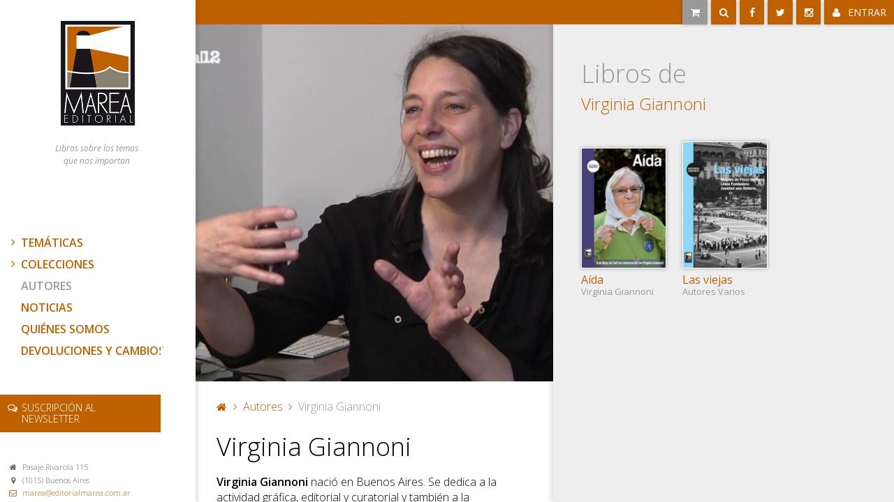

--- FILE ---
content_type: text/html;charset=UTF-8
request_url: https://www.editorialmarea.com.ar/autores/virginia-giannoni-191
body_size: 15140
content:
<!DOCTYPE html>
<html lang="es">

<head>
	<title>Virginia Giannoni - Marea Editorial</title>
	<!--[if lt IE 9]><script src="https://www.editorialmarea.com.ar/js/html5.js"></script><![endif]-->
	<link href="//fonts.googleapis.com/css?family=Open+Sans:300,300italic,400,400italic,600,600italic" rel="stylesheet" type="text/css" />
	<link rel="stylesheet" type="text/css" media="screen" href="https://www.editorialmarea.com.ar/css/font-awesome.css" />
	<link rel="stylesheet" type="text/css" media="screen" href="https://www.editorialmarea.com.ar/css/global.css?v2023-2" />
	<link rel="stylesheet" type="text/css" media="screen" href="https://www.editorialmarea.com.ar/js/lightbox/css/lightbox.css" />
	<link href="//code.jquery.com/ui/jquery-ui-git.css" type="text/css" rel="stylesheet" />
	<meta name="viewport" content="initial-scale=1, user-scalable=no" />

	<meta http-equiv="Content-Type" content="text/html" charset="UTF-8" />
	<meta property="og:title" content="Virginia Giannoni - Marea Editorial" />
	<meta property="og:url" content="https://www.editorialmarea.com.ar/autores/virginia-giannoni-191" />
	<meta property="og:description" content="" />
	<meta property="og:image" content="https://www.editorialmarea.com.ar/images/marea.png" />

	<!-- Facebook Pixel Code -->
	<script>
		! function(f, b, e, v, n, t, s) {
			if (f.fbq) return;
			n = f.fbq = function() {
				n.callMethod ?
					n.callMethod.apply(n, arguments) : n.queue.push(arguments)
			};
			if (!f._fbq) f._fbq = n;
			n.push = n;
			n.loaded = !0;
			n.version = '2.0';
			n.queue = [];
			t = b.createElement(e);
			t.async = !0;
			t.src = v;
			s = b.getElementsByTagName(e)[0];
			s.parentNode.insertBefore(t, s)
		}(window, document, 'script',
			'https://connect.facebook.net/en_US/fbevents.js');
		fbq('init', '839334209909706');
		fbq('track', 'PageView');
	</script>
	<noscript><img height="1" width="1" style="display:none" src="https://www.facebook.com/tr?id=839334209909706&ev=PageView&noscript=1" /></noscript>
	<!-- End Facebook Pixel Code -->

</head>

<body class="pagautor">

	
	<div id="fb-root"></div>
	<script>
		(function(d, s, id) {
			var js, fjs = d.getElementsByTagName(s)[0];
			if (d.getElementById(id)) return;
			js = d.createElement(s);
			js.id = id;
			js.src = "//connect.facebook.net/en_GB/sdk.js#xfbml=1&appId=521266927974532&version=v2.0";
			fjs.parentNode.insertBefore(js, fjs);
		}(document, 'script', 'facebook-jssdk'));
	</script>

	<nav id="nav">

		<div class="contenido">

			<h1><a href="https://www.editorialmarea.com.ar/"><img src="https://www.editorialmarea.com.ar/images/marea.png" alt="Marea Editorial" /></a></h1>
			<h2 class="subtitulo">Libros sobre los temas<br />que nos importan</h2>

			<h2>Menú principal</h2>
<ul class="menu tree">
	<li>
		<a href="https://www.editorialmarea.com.ar/catalogo" class="catalogo ">Temáticas</a>
		<ul><li><a href="https://www.editorialmarea.com.ar/catalogo/feminismo-56" >Feminismo</a></li><li><a href="https://www.editorialmarea.com.ar/catalogo/nuevas-derechas-31" >Nuevas derechas</a></li><li><a href="https://www.editorialmarea.com.ar/catalogo/periodismo-de-investigacion-32" >Periodismo de investigación</a></li><li><a href="https://www.editorialmarea.com.ar/catalogo/investigacion-periodistica-35" >Investigación periodística</a></li><li><a href="https://www.editorialmarea.com.ar/catalogo/historia-39" >Historia</a></li><li><a href="https://www.editorialmarea.com.ar/catalogo/biografia-41" >Biografía</a></li><li><a href="https://www.editorialmarea.com.ar/catalogo/ensayo-44" >Ensayo</a></li><li><a href="https://www.editorialmarea.com.ar/catalogo/hijos-de-desparecidos-45" >Hijos de desparecidos</a></li><li><a href="https://www.editorialmarea.com.ar/catalogo/historia-de-la-musica-46" >Historia de la música</a></li><li><a href="https://www.editorialmarea.com.ar/catalogo/analisis-politico-47" >Análisis político</a></li><li><a href="https://www.editorialmarea.com.ar/catalogo/geografia-politica-48" >Geografía política</a></li><li><a href="https://www.editorialmarea.com.ar/catalogo/periodismo-argentino-49" >Periodismo argentino</a></li><li><a href="https://www.editorialmarea.com.ar/catalogo/cronica-testimonial-50" >Crónica testimonial</a></li><li><a href="https://www.editorialmarea.com.ar/catalogo/narrativa-argentina-51" >Narrativa argentina</a></li><li><a href="https://www.editorialmarea.com.ar/catalogo/narrativa-francesa-52" >Narrativa francesa</a></li><li><a href="https://www.editorialmarea.com.ar/catalogo/ficcion-historica-53" >Ficción histórica</a></li><li><a href="https://www.editorialmarea.com.ar/catalogo/narrativa-54" >Narrativa</a></li><li><a href="https://www.editorialmarea.com.ar/catalogo/dorrego-manuel-55" >Dorrego Manuel</a></li><li><a href="https://www.editorialmarea.com.ar/catalogo/democracia-29" >Democracia</a></li><li><a href="https://www.editorialmarea.com.ar/catalogo/activismo-28" >Activismo</a></li><li><a href="https://www.editorialmarea.com.ar/catalogo/cronicas-de-la-guerra-de-malvinas-27" >Crónicas de la Guerra de Malvinas</a></li><li><a href="https://www.editorialmarea.com.ar/catalogo/politica-actual-17" >Política actual</a></li><li><a href="https://www.editorialmarea.com.ar/catalogo/relatos-de-viaje-18" >Relatos de viaje</a></li><li><a href="https://www.editorialmarea.com.ar/catalogo/homosexualidad-en-argentina-19" >Homosexualidad en Argentina</a></li><li><a href="https://www.editorialmarea.com.ar/catalogo/cronica-periodistica-21" >Crónica periodistica</a></li><li><a href="https://www.editorialmarea.com.ar/catalogo/cronicas-22" >Crónicas</a></li><li><a href="https://www.editorialmarea.com.ar/catalogo/cronicas-intimas-23" >Crónicas íntimas</a></li><li><a href="https://www.editorialmarea.com.ar/catalogo/novelas-graficas-25" >Novelas gráficas</a></li><li><a href="https://www.editorialmarea.com.ar/catalogo/revolucion-cubana-26" >Revolución cubana</a></li><li><a href="https://www.editorialmarea.com.ar/catalogo/derechos-humanos-3" >Derechos humanos</a></li><li><a href="https://www.editorialmarea.com.ar/catalogo/sociedad-2" >Sociedad</a></li><li><a href="https://www.editorialmarea.com.ar/catalogo/los-libros-del-che-7" >Los libros del Che</a></li><li><a href="https://www.editorialmarea.com.ar/catalogo/investigaciones-periodisticas-1" >Investigaciones periodísticas</a></li><li><a href="https://www.editorialmarea.com.ar/catalogo/cultura-11" >Cultura</a></li><li><a href="https://www.editorialmarea.com.ar/catalogo/el-mundo-9" >El mundo</a></li><li><a href="https://www.editorialmarea.com.ar/catalogo/historia-argentina-6" >Historia argentina</a></li><li><a href="https://www.editorialmarea.com.ar/catalogo/religion-14" >Religión</a></li><li><a href="https://www.editorialmarea.com.ar/catalogo/cronica-4" >Crónica</a></li><li><a href="https://www.editorialmarea.com.ar/catalogo/ficcion-16" >Ficción</a><ul><li><a href="https://www.editorialmarea.com.ar/catalogo/cuento-y-novela-5" >Cuento y novela</a></li><li><a href="https://www.editorialmarea.com.ar/catalogo/novela-basada-en-hechos-reales-8" >Novela basada en hechos reales</a></li></ul></li></ul>	</li>
	<li>
		<a href="https://www.editorialmarea.com.ar/colecciones" class="colecciones ">Colecciones</a>
		<ul><li><a href="https://www.editorialmarea.com.ar/colecciones/--12" >-</a></li><li><a href="https://www.editorialmarea.com.ar/colecciones/bolsillo-13" >Bolsillo</a></li><li><a href="https://www.editorialmarea.com.ar/colecciones/como-fue-14" >Cómo fue</a></li><li><a href="https://www.editorialmarea.com.ar/colecciones/contracorrientes-15" >Contracorrientes</a></li><li><a href="https://www.editorialmarea.com.ar/colecciones/historia-urgente-1" >Historia Urgente</a></li><li><a href="https://www.editorialmarea.com.ar/colecciones/pasado-imperfecto-4" >Pasado Imperfecto</a></li><li><a href="https://www.editorialmarea.com.ar/colecciones/los-caudillos-10" >Los caudillos</a></li><li><a href="https://www.editorialmarea.com.ar/colecciones/narrativa-6" >Narrativa</a></li><li><a href="https://www.editorialmarea.com.ar/colecciones/ficciones-reales-2" >Ficciones Reales</a></li><li><a href="https://www.editorialmarea.com.ar/colecciones/periodismo-de-coleccion-9" >Periodismo de colección</a></li><li><a href="https://www.editorialmarea.com.ar/colecciones/naufragos-3" >Náufragos</a></li><li><a href="https://www.editorialmarea.com.ar/colecciones/vox-populi-7" >Vox Pópuli</a></li><li><a href="https://www.editorialmarea.com.ar/colecciones/fuera-de-coleccion-8" >Fuera de colección</a></li><li><a href="https://www.editorialmarea.com.ar/colecciones/promociones-11" >Promociones</a></li><li><a href="https://www.editorialmarea.com.ar/colecciones/overseas-5" >Overseas</a></li></ul>	</li>
	<li><a href="https://www.editorialmarea.com.ar/autores" class="autores">Autores</a></li>
	<li><a href="https://www.editorialmarea.com.ar/noticias" class="noticias">Noticias</a></li>
	<li><a href="https://www.editorialmarea.com.ar/quienes-somos" class="quienes">Quiénes somos</a></li>
	<li><a href="https://www.editorialmarea.com.ar/devoluciones">Devoluciones y cambios</a></li>
</ul>
			<footer>

				<a href="https://www.editorialmarea.com.ar/newsletter" class="news button"><span>Suscripción al</span> newsletter</a>

				<ul class="social">
					<li class="facebook"><a href="https://www.facebook.com/mareaeditorial" class="button facebook" target="_blank"><i class="fa fa-facebook"></i> <span>Facebook</span></a></li>
					<li class="twitter"><a href="https://twitter.com/mareaeditorial​" class="button twitter" target="_blank"><i class="fa fa-twitter"></i> <span>Twitter</span></a></li>
					<li class="instagram"><a href="https://www.instagram.com/mareaeditorial/​" class="button instagram" target="_blank"><i class="fa fa-instagram"></i> <span>Instagram</span></a></li>
				</ul>

				<div class="clear"></div>

				<p class="address">Pasaje Rivarola 115</p>
				<p class="city">(1015) Buenos Aires</p>
				<p class="email"><a href="mailto:marea@editorialmarea.com.ar">marea@editorialmarea.com.ar</a></p>

				<a href="https://servicios1.afip.gov.ar/clavefiscal/qr/mobilePublicInfo.aspx?req=e1ttZXRob2Q9Z2V0UHVibGljSW5mb11bcGVyc29uYT0zMDcwODQwNjU1MF1bdGlwb2RvbWljaWxpbz0xXVtzZWN1ZW5jaWE9MV19" target="_F960AFIPInfo" class="afip">
					<img src="//www.afip.gob.ar/images/f960/DATAWEB.jpg" />
				</a>

				<p class="copy">2018 Editorial Marea</p>

				<p class="design">Diseño y desarrollo <a href="http://www.vmg-studio.com"><img src="https://www.editorialmarea.com.ar/images/VMGStudio.com.svg" alt="VMG Studio" /></a></p>

			</footer>

		</div>

	</nav>

	<menu>
		<i class="fa fa-bars button toggleMenu"></i>

		<h1><a href="https://www.editorialmarea.com.ar/"><img src="https://www.editorialmarea.com.ar/images/marea_horizontal.png" alt="Marea Editorial" /></a></h1>

		<ul id="actions">
			<li>
									<a href="https://www.editorialmarea.com.ar/carrito" class="button cart"><i class="fa fa-shopping-cart"></i> <span>Carrito</span></a>
							</li>
							<li class="buscador">
					<form class="buscador" id="buscar" action="https://www.editorialmarea.com.ar/buscar" method="get">
	<input type="text" name="query" placeholder="Ingrese el libro o autor que desea buscar..." value="" />
	<button type="submit" class="button"><span>Buscar</span></button>
</form>				</li>
						<li class="facebook"><a href="https://www.facebook.com/mareaeditorial" class="button facebook" target="_blank"><i class="fa fa-facebook"></i> <span>Facebook</span></a></li>
			<li class="twitter"><a href="https://twitter.com/mareaeditorial" class="button twitter" target="_blank"><i class="fa fa-twitter"></i> <span>Twitter</span></a></li>
			<li class="instagram"><a href="https://www.instagram.com/mareaeditorial/" class="button instagram" target="_blank"><i class="fa fa-instagram"></i> <span>Instagram</span></a></li>

							<li><a href="https://www.editorialmarea.com.ar/login" class="button login"><i class="fa fa-user"></i> <span>Entrar</span></a></li>
					</ul>
	</menu>

	<div id="autor" class="page">
	
	<section id="second" class="">
		
				<div class="img">
			<a href="https://www.editorialmarea.com.ar/admin/files/autores/191/maxresdefault1.jpg" data-lightbox="autor" data-title="Virginia Giannoni"><img src="https://www.editorialmarea.com.ar/admin/files/autores/191/maxresdefault1.jpg/crop/500/500" alt="" /></a>
			<ul class="social">
															</ul>
		</div>
				
		<div class="contenido">
		
			<ul class="breadcrumb"><li><a href="https://www.editorialmarea.com.ar/"><i class="fa fa-home"></i> Portada</a></li><li><a href="https://www.editorialmarea.com.ar/autores">Autores</a></li><li>Virginia Giannoni</li></ul>			
			<h1>Virginia Giannoni</h1>
			
			<p><strong>Virginia Giannoni</strong> naci&oacute; en Buenos Aires. Se dedica a la actividad gr&aacute;fica, editorial y curatorial y tambi&eacute;n a la investigaci&oacute;n. Realiz&oacute; la muestra itinerante Poes&iacute;a diaria, porque el silencio es mortal, luego editada como libro por Retina (2009). Durante el proceso de investigaci&oacute;n trabaj&oacute; en el archivo de Madres de Plaza de Mayo L&iacute;nea Fundadora y, m&aacute;s tarde, junto con ellas y Ana Giannoni escribi&oacute; <em>Las viejas</em> (Marea, 2015). Realiz&oacute; archivos de testimonios en video para el Centro Cultural San Mart&iacute;n. Fue editora de arte de la revista digital <em>Anfibia</em>. Edit&oacute;, entre tantas otras, la muestra fotogr&aacute;fica Gonz&aacute;lez (con Gustavo di Mario, Asunci&oacute;n - Buenos Aires). Colabora entre otrxs con YoNoFui y Colectiva Materia. Forma parte del colectivo Ni Una Menos.</p>
			
		</div>
		
	</section>
	
	<aside id="third">
	
				<h2>Libros de <span>Virginia Giannoni</span></h2>
		
		<ul class="listing">
			<li>
	<a href="https://www.editorialmarea.com.ar/catalogo/derechos-humanos-3/aida-138" class="book">
		<span class="image">
			<img src="https://www.editorialmarea.com.ar/admin/files/libros/138/TapaAida150dpi.jpg/thumb/244" alt="Aída" />
		</span>
		<h2>Aída</h2>
				<h3>Virginia Giannoni</h3>
					</a>
</li><li>
	<a href="https://www.editorialmarea.com.ar/catalogo/derechos-humanos-3/las-viejas-79" class="book">
		<span class="image">
			<img src="https://www.editorialmarea.com.ar/admin/files/libros/79/978-987-3783-03-6.jpg/thumb/244" alt="Las viejas" />
		</span>
		<h2>Las viejas</h2>
				<h3>Autores Varios</h3>
			</a>
</li>		</ul>
				
	</aside>
	
</div>
	
	<script>
		var HOST = 'https://www.editorialmarea.com.ar/';
		var ID_ARGENTINA = 13;
	</script>
	<script src="//code.jquery.com/jquery.js"></script>
	<script src="//code.jquery.com/ui/1.11.4/jquery-ui.min.js"></script>
	<script src="https://www.editorialmarea.com.ar/js/lightbox/js/lightbox.min.js"></script>
	<script src="https://www.editorialmarea.com.ar/js/interface.js?v2020"></script>
	
	<!-- Google tag (gtag.js) -->
	<script async src="https://www.googletagmanager.com/gtag/js?id=G-LY2MHNZ044"></script>
	<script>
		window.dataLayer = window.dataLayer || [];

		function gtag() {
			dataLayer.push(arguments);
		}
		gtag('js', new Date());

		gtag('config', 'G-0Y1CE1B43P');
	</script>

</body>

</html>

--- FILE ---
content_type: image/svg+xml
request_url: https://www.editorialmarea.com.ar/images/VMGStudio.com.svg
body_size: 6254
content:
<?xml version="1.0" encoding="utf-8"?>
<!-- Generator: Adobe Illustrator 16.0.0, SVG Export Plug-In . SVG Version: 6.00 Build 0)  -->
<!DOCTYPE svg PUBLIC "-//W3C//DTD SVG 1.1//EN" "http://www.w3.org/Graphics/SVG/1.1/DTD/svg11.dtd">
<svg version="1.1" id="Layer_1" xmlns="http://www.w3.org/2000/svg" xmlns:xlink="http://www.w3.org/1999/xlink" x="0px" y="0px"
	 width="108.5px" height="14.5px" viewBox="-7.5 -1.094 108.5 14.5" enable-background="new -7.5 -1.094 108.5 14.5"
	 xml:space="preserve">
<g>
	<path fill="#FF6600" d="M7.965,11.201H7.114L3.958,3.795L5.33,3.429c1.016,2.529,1.789,4.592,2.317,6.188h0.03
		c0.599-1.727,1.396-3.789,2.392-6.188l0.007,0.002V2.237H0v10.075h10.076V6.417L7.965,11.201z"/>
	<path fill="#FF6600" d="M13.695,3.581v0.946c0.642-0.751,1.434-1.129,2.378-1.129c1.047,0,1.854,0.378,2.423,1.129
		c0.823-0.751,1.697-1.129,2.621-1.129c0.823,0,1.461,0.244,1.913,0.732c0.451,0.488,0.677,1.148,0.677,1.981v5.089h-1.355v-4.54
		c0-1.464-0.563-2.195-1.69-2.195c-1.311,0-1.967,0.717-1.967,2.149v4.586H17.34v-4.54c0-1.464-0.577-2.195-1.729-2.195
		c-1.275,0-1.914,0.736-1.914,2.21v4.525h-1.355v-7.62H13.695z"/>
	<path fill="#FF6600" d="M31.525,10.119V7.697h1.432v3.123c-1.076,0.336-2.077,0.504-3.002,0.504c-1.219,0-2.245-0.361-3.077-1.082
		c-0.885-0.752-1.326-1.729-1.326-2.926c0-1.179,0.467-2.14,1.402-2.881c0.873-0.689,1.914-1.038,3.123-1.038
		c1.128,0,2.026,0.225,2.698,0.672l-0.534,0.807c-0.6-0.334-1.315-0.502-2.148-0.502c-0.864,0-1.575,0.277-2.133,0.83
		c-0.56,0.554-0.839,1.263-0.839,2.125c0,0.803,0.27,1.5,0.808,2.088c0.549,0.621,1.219,0.933,2.012,0.933
		C30.63,10.349,31.158,10.271,31.525,10.119z"/>
	<path fill="#FF6600" d="M37.026,7.873h-2.791V6.955h2.791V7.873z"/>
	<path fill="#333333" d="M42.754,4.1l-0.535,0.7c-0.486-0.325-0.955-0.487-1.401-0.487c-0.285,0-0.533,0.071-0.746,0.214
		c-0.244,0.163-0.366,0.381-0.366,0.654c0,0.274,0.152,0.544,0.456,0.809c0.701,0.498,1.107,0.791,1.22,0.885
		c0.499,0.385,0.849,0.722,1.052,1.004c0.305,0.406,0.458,0.859,0.458,1.357c0,0.66-0.29,1.193-0.869,1.6
		c-0.508,0.365-1.108,0.549-1.798,0.549c-1.016,0-1.8-0.319-2.348-0.961l0.67-0.776c0.55,0.51,1.098,0.762,1.647,0.762
		c0.354,0,0.659-0.094,0.913-0.281c0.255-0.188,0.382-0.455,0.382-0.799c0-0.396-0.163-0.742-0.489-1.037
		c-0.182-0.162-0.553-0.432-1.111-0.807c-0.478-0.326-0.827-0.615-1.051-0.869c-0.326-0.376-0.488-0.792-0.488-1.25
		c0-0.619,0.274-1.112,0.823-1.478c0.488-0.327,1.057-0.49,1.705-0.49C41.662,3.397,42.286,3.633,42.754,4.1z"/>
	<path fill="#333333" d="M46.211,1.296v2.285h2.012v0.793h-2.012v4.303c0,1.134,0.354,1.701,1.058,1.701
		c0.379,0,0.732-0.082,1.06-0.244l0.336,0.763c-0.508,0.326-1.027,0.487-1.554,0.487c-1.504,0-2.255-0.812-2.255-2.438V4.375H43.79
		V3.581h1.066V1.753L46.211,1.296z"/>
	<path fill="#333333" d="M54.99,11.201v-0.883c-0.822,0.711-1.641,1.065-2.453,1.065c-1.799,0-2.698-0.965-2.698-2.896V3.581h1.356
		v4.603c0,1.463,0.619,2.194,1.859,2.194c0.622,0,1.11-0.244,1.459-0.731C54.83,9.21,54.99,8.671,54.99,8.033V3.581h1.355v7.62
		H54.99z"/>
	<path fill="#333333" d="M64.133,11.201V9.998h-0.029c-0.664,0.924-1.528,1.387-2.598,1.387c-1.111,0-1.967-0.418-2.568-1.25
		c-0.539-0.739-0.809-1.686-0.809-2.834c0-1.046,0.328-1.959,0.984-2.734c0.656-0.777,1.506-1.167,2.545-1.167
		c1.141,0,1.955,0.378,2.445,1.129h0.028V0h1.354v11.201H64.133z M61.764,10.408c0.814,0,1.43-0.355,1.85-1.066
		c0.347-0.588,0.521-1.319,0.521-2.192c0-0.753-0.188-1.389-0.563-1.905c-0.42-0.579-0.99-0.868-1.715-0.868
		c-0.783,0-1.371,0.294-1.758,0.884c-0.326,0.497-0.49,1.158-0.49,1.981c0,0.803,0.16,1.494,0.477,2.072
		C60.467,10.044,61.029,10.408,61.764,10.408z"/>
	<path fill="#333333" d="M71.357,11.201h-4.224v-0.914h1.418v-5.79h-1.418V3.581h4.224v0.916h-1.449v5.79h1.449V11.201z"/>
	<path fill="#333333" d="M76.232,11.384c-1.148,0-2.068-0.401-2.758-1.204c-0.662-0.753-0.992-1.712-0.992-2.88
		c0-1.117,0.348-2.047,1.045-2.789c0.695-0.74,1.598-1.113,2.705-1.113c1.117,0,2.022,0.373,2.719,1.113
		c0.695,0.742,1.045,1.672,1.045,2.789c0,1.179-0.33,2.144-0.992,2.896C78.314,10.988,77.391,11.384,76.232,11.384z M76.232,4.375
		c-0.762,0-1.346,0.312-1.752,0.931c-0.347,0.526-0.521,1.193-0.521,1.995c0,0.863,0.158,1.564,0.474,2.103
		c0.396,0.672,0.996,1.006,1.799,1.006s1.399-0.334,1.799-1.006c0.324-0.549,0.486-1.248,0.486-2.103
		c0-0.822-0.175-1.493-0.519-2.011C77.604,4.679,77.014,4.375,76.232,4.375z"/>
	<path fill="#333333" d="M81.33,10.734c0-0.154,0.055-0.289,0.17-0.402c0.113-0.113,0.246-0.17,0.402-0.17s0.289,0.057,0.404,0.17
		c0.112,0.113,0.17,0.248,0.17,0.402c0,0.149-0.058,0.283-0.17,0.399c-0.115,0.117-0.246,0.177-0.396,0.177
		c-0.156,0-0.293-0.058-0.408-0.172C81.387,11.025,81.33,10.89,81.33,10.734z"/>
	<path fill="#333333" d="M87.074,10.394l0.225,0.448c-0.436,0.312-0.889,0.468-1.354,0.468c-0.914,0-1.578-0.318-1.99-0.951
		c-0.268-0.412-0.402-0.881-0.402-1.408c0-0.705,0.227-1.271,0.68-1.699c0.455-0.426,1.039-0.64,1.748-0.64
		c0.479,0,0.879,0.122,1.201,0.368l-0.268,0.455c-0.322-0.154-0.631-0.232-0.924-0.232c-0.484,0-0.867,0.162-1.148,0.484
		c-0.279,0.321-0.422,0.729-0.422,1.219c0,0.514,0.131,0.936,0.387,1.264c0.281,0.365,0.672,0.549,1.174,0.549
		C86.375,10.718,86.74,10.609,87.074,10.394z"/>
	<path fill="#333333" d="M90.068,11.31c-0.674,0-1.217-0.238-1.623-0.709c-0.389-0.443-0.582-1.009-0.582-1.695
		c0-0.656,0.205-1.203,0.613-1.639c0.41-0.438,0.94-0.655,1.592-0.655c0.658,0,1.19,0.218,1.602,0.655
		c0.408,0.436,0.613,0.981,0.613,1.639c0,0.693-0.195,1.262-0.584,1.703C91.293,11.076,90.75,11.31,90.068,11.31z M90.068,7.185
		c-0.447,0-0.791,0.182-1.031,0.547c-0.201,0.311-0.305,0.703-0.305,1.174c0,0.508,0.094,0.92,0.279,1.238
		c0.231,0.395,0.584,0.59,1.057,0.59s0.824-0.195,1.059-0.59c0.191-0.324,0.287-0.736,0.287-1.238c0-0.484-0.102-0.879-0.305-1.182
		C90.877,7.365,90.529,7.185,90.068,7.185z"/>
	<path fill="#333333" d="M94.111,6.719v0.557c0.377-0.441,0.844-0.663,1.397-0.663c0.615,0,1.091,0.222,1.425,0.663
		c0.485-0.441,0.998-0.663,1.543-0.663c0.483,0,0.858,0.143,1.125,0.429C99.869,7.328,100,7.716,100,8.207v2.994h-0.797v-2.67
		c0-0.861-0.332-1.291-0.994-1.291c-0.771,0-1.158,0.42-1.158,1.264v2.697h-0.797v-2.67c0-0.861-0.34-1.291-1.018-1.291
		c-0.75,0-1.125,0.432-1.125,1.299v2.662h-0.797V6.719H94.111z"/>
</g>
</svg>


--- FILE ---
content_type: application/javascript
request_url: https://www.editorialmarea.com.ar/js/interface.js?v2020
body_size: 9038
content:
var FullHeightController = new FullHeight();
var EqualHeightController = new EqualHeight();

$(document).ready(function() {
	
	//Alerta
	$('#alerta .fa, #alertaPopup .fa').click(function() {
		$('#alerta, #alertaBg').remove();
	});

	//Detalle de producto
	if($('body').hasClass('paglibro')) {
		
		var complete = $('#second img').load(function() {
			MinHeightDetails();
		}).prop('complete');
		
		if(complete)
			MinHeightDetails();
		
	}

	new TreeMenu($('#nav ul.tree'));
	new TreeMenu($('#second.menu > ul.tree'));
	
	//Equal height blocks
	var libro = $('#libro #second');
	if(libro.size()) {
		
		EqualHeightController.add(libro.find('.bloque.autor .contenido'));
		EqualHeightController.add(libro.find('.bloque.prensa .contenido'));
		
	}
	
	singleLineListings();
	
	//Share links
    $('a.shareFacebook').click(function() {
	    window.open(this.href, '', 'width=600,height=300');
	    return false;
    })
            
    $('a.shareTwitter').click(function() {
	    window.open(this.href, '', 'width=600,height=500');
	    return false;
    })
    
    //Alerts
	var msg = $('div#alert');
	if(msg.size() > 0)
		new Message();   

	//Top search bar
	var n = $('ul#actions a.cart.full .n');
	var info = $('ul#actions a.cart.full .info').show();
	info.data('width', info.outerWidth()).css('width', 0);
	$('ul#actions a.cart.full').hover(function() {
		if($(window).width() > 840) {
			n.fadeOut(300);
			info.animate({ width: info.data('width')+'px' });
		}
	}, function() {
		if($(window).width() > 840) {
			n.fadeIn(300);
			info.animate({ width: 0 })
		}
	})
	
	$('#buscar').submit(function() {
		var input = $(this).find('input:visible');
		if(input.size() > 0 && input.val().length < 3) {
			alert('Ingresa al menos tres letras para buscar.');
			return false;
		}
	})
	
	$('ul#actions #buscar').submit(function() {
		var input = $('ul#actions #buscar input');
		if(input.filter(':visible').size() == 0) {
			var width = $(window).width() - 30;
			
			if(width > 350)
				var width = 350;
		
			input.show().animate({ width: width }).focus();
			return false;
		}
	})
	
	$(document.body).click(function(e) {
		var input = $('ul#actions #buscar input:visible');

		if(input.size() > 0 && $(e.target).parents('#buscar').size() == 0)
			input.animate({ width: 0 }, function() { $(this).hide() })
	})
	
	//Mobile menu
	$('.toggleMenu').click(function() {
		var menu = $('body');
		if(menu.hasClass('opened')) {
			menu.removeClass('opened');
			setTimeout(function() {
				$('menu').removeClass('opened')
			}, 200)
		} else {
			menu.add($('menu')).addClass('opened');
		}
	})
	
	//Home grid
	if(typeof _GRILLA != 'undefined') {
		var grilla = new Grilla($('#home #destacados'));
		for(var i = 0; i < _GRILLA.length; i++)
			grilla.add(_GRILLA[i].imagen, _GRILLA[i].link)
	}
	
	//Subscription popup
	$('#alertaPopup form').submit(function() {
		var form = $(this);
		var btn = form.find('button');
		var label = btn.html();
		btn.prop('disabled', true).html('Espera...');
		
		$.ajax({
			url: HOST+'newsletter',
			type: 'POST',
			data: form.serialize()+'&subscribe=1',
			success: function() {
				$('#alerta, #alertaBg').remove();
			}
		})
		return false;
	});
	
})

function MinHeightDetails() {
	
	var height = $('#second img').outerHeight();
	$('#libro #second .details').css('min-height', height + 110);
	
}

$(window).resize(function() {
	singleLineListings();
})

function singleLineListings() {
	
	//Single line listings
	$('.listing.single').each(function(k, listing) {
	
		var height = 0;
		var top = null;
		
		$(listing).css('height', 'auto').children('li').each(function(k, el) {
		
			var thisTop = $(el).position().top;
			if(top == null) //first item
				top = thisTop;
			else if(thisTop != top) //second line
				return false;
		
			var h = $(el).outerHeight();
			if(h > height)
				height = h;
				
		}).parent().css('height', height+'px');
		
	})
	
}

function Message(text, type) {

	if(typeof text != 'undefined') {
		$('#alert').remove();
		$(document.body).prepend('<div id="alert" class="'+type+'"><p>'+text+'</p></div>');
	}

	this.setup();
	
}

Message.prototype.setup = function() {

	$('#alert').click(function() {
		$('#alert').fadeOut('fast', function() {
			$('#alert').remove();
		});
	})
	
}

//Force 100% height for all elements added
function FullHeight() {

	this.elements = $();

	$(window).bind('load resize', $.proxy(function() {
		this.resize();	
	}, this))
	
}

FullHeight.prototype.add = function(elements) {
	
	this.elements = this.elements.add(elements);
	this.resize();
	
}

FullHeight.prototype.resize = function() {
	
	var max = $(window).height();
	this.elements.css('height', 'auto').each(function(k, el) {
		
		var height = $(el).outerHeight();
		if(height > max)
			max = height;
		
	}).css('height', max+'px');
	
}

//Force equal height for all elements added
function EqualHeight() {

	this.elements = $();

	$(window).bind('load resize', $.proxy(function() {
		this.resize();	
	}, this))
	
}

EqualHeight.prototype.add = function(elements) {
	
	this.elements = this.elements.add(elements);
	this.resize();
	
}

EqualHeight.prototype.resize = function() {
	
	if($(window).width() <= 530)
		return false;
	
	var max = 0;
	this.elements.css('height', 'auto').each(function(k, el) {
		
		var height = $(el).outerHeight();
		if(height > max)
			max = height;
		
	}).css('height', max+'px');
	
}

//Collapsable tree-like menu
function TreeMenu(menu) {
	
	this.menu = menu;
	this.init(menu, 0);
	this.effects = false;
	this.openSelected(menu);
	this.effects = true;
		
}

TreeMenu.prototype.init = function(menu, level) {
	
	var self = this;
	menu.children('li').each(function(k, el) {
		
		var margin = 30 + 15*level;
		
		var sub = $(el).children('ul');
		var link = $(el).children('a').css('padding-left', margin+'px');
		
		if(sub.size()) {
		
			$(el).addClass('withSubmenu');
			
			//Only execute once
			if(link.children('i').size() == 0)
				link.prepend('<i class="fa fa-angle-right"></i>').find('i').click(function(e) {
				
					e.stopPropagation();
					var submenu = $(this).parent().next();
					if(submenu.filter(':visible').size()) {
						$(this).removeClass('fa-rotate-90');
						if(self.effects) {
							submenu.slideUp(function() {
								FullHeightController.resize()
							});
						} else {
							submenu.hide();
							FullHeightController.resize()
						}
					} else {
						$(this).addClass('fa-rotate-90');
						if(self.effects) {
							submenu.slideDown(function() {
								FullHeightController.resize()
							});
						} else {
							submenu.show();
							FullHeightController.resize()
						}
					}
					
					return false;
				});
		
			self.init(sub, level+1);
			
		}
		
	})
	
}

TreeMenu.prototype.openSelected = function(menu) {
	
	var selected = menu.find('a.active:last');
	
	//parents
	selected.parents('ul').each(function(k, el) {
		$(el).prev().find('i').click();
	})
	
	//children
	selected.find('i').click();
	
}

function Grilla(container) {
	
	this.container = container;
	this.bloques = [
		this.container.find('#primera .uno'),
		this.container.find('#primera .dos'),
		this.container.find('#segunda .uno'),
		this.container.find('#segunda .dos'),
		this.container.find('#principal'),
	];
	this.total = this.bloques.length;
	this.spacing = 10;
	
}

Grilla.prototype.add = function(img, link) {
	var bloque = this.bloques.pop();
	if(bloque.size()) {
		var width = bloque.outerWidth() - parseInt(bloque.css('padding-left')) - parseInt(bloque.css('padding-right'));
		var height = bloque.outerHeight() - parseInt(bloque.css('padding-top')) - parseInt(bloque.css('padding-bottom'));
		this.miniatura(img, link, width, height, $.proxy(function(anchor) {
			bloque.append(anchor);	
			this.fin();
		}, this))
	}
}

Grilla.prototype.miniatura = function(img, link, width, height, callback) {

	var imagen = new Image;
	imagen.onload = function() {
		
		var originalW = imagen.width;
		var originalH = imagen.height;
		
		var ratioW = originalW / width;
		var ratioH = originalH / height;
		
		if(ratioH > ratioW) {
			newH = height;
			newW = originalW*newH/originalH;
		} else {
			newW = width;
			newH = originalH*newW/originalW;
		}

		callback('<a href="'+link+'" class="book" style="width:'+Math.round(newW)+'px;height:'+Math.round(newH)+'px"><img src="'+img+'" /></a>');
			
	}
	imagen.src = img;
	
}

Grilla.prototype.fin = function() {

	//Acercar grilla y destacado
	if(this.container.find('.book').size() == this.total) {

		var principal = this.container.find('#principal');
		var grilla = this.container.find('#grilla');
		
		var principalTop = principal.position().top;
		var grillaBottom = 0;
		grilla.find('a.book').each(function(k, el) {
			var bottom = $(el).position().top + $(el).outerHeight();
			if(bottom > grillaBottom)
				grillaBottom = bottom;
		})
		
		var difference = principalTop - grillaBottom;
		if(difference > this.spacing) {
			
			var move = difference - this.spacing;
			principal.css('margin-top', -move+'px');
			grilla.css('margin-top', parseInt(move/2)+'px');
			
		}
		
	}
	
}